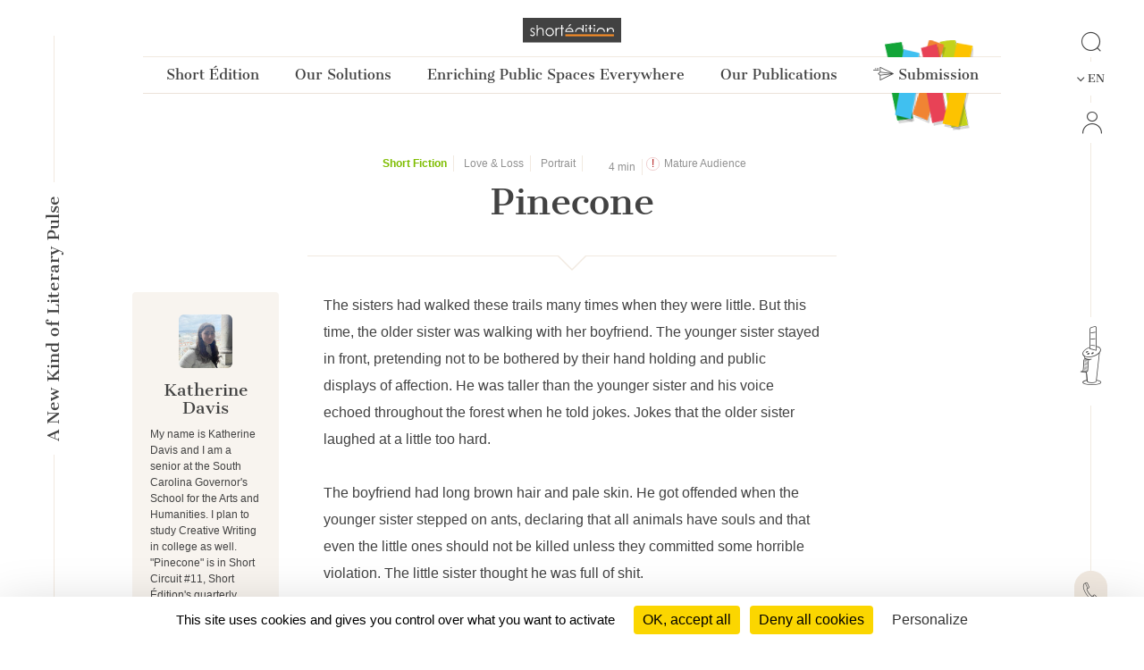

--- FILE ---
content_type: text/html; charset=UTF-8
request_url: https://short-edition.com/index.php/en/story/short-fiction/pinecone
body_size: 77893
content:
<!DOCTYPE html>
<!--[if lt IE 7]><html dir="ltr" lang="en" class="no-js ie6 oldie"><![endif]-->
<!--[if IE 7]><html dir="ltr" lang="en" class="no-js ie7 oldie"><![endif]-->
<!--[if IE 8]><html dir="ltr" lang="en" class="no-js ie8 oldie"><![endif]-->
<!--[if IE 9]><html dir="ltr" lang="en" class="no-js ie9 oldie"><![endif]-->
<!--[if (gt IE 9)|!(IE)]><!-->
<html dir="ltr" lang="en" class="no-js"><!--<![endif]-->
<head>
                            
            
                        <!-- Google tag (gtag.js) -->
            <script async src="https://www.googletagmanager.com/gtag/js?id=G-2FQYMJ2540"></script>
            <script>
                window.dataLayer = window.dataLayer || [];

                function gtag() {
                    dataLayer.push(arguments);
                }

                gtag('js', new Date());

                gtag('config', 'G-2FQYMJ2540');
            </script>
            
    <meta charset="UTF-8">
            <meta http-equiv="Content-Security-Policy" content="
                default-src 'self' https: chrome-extension: file: gap:  data:  *.facebook.com short-edition.com.wip  *.short-edition.com:8007;
                object-src 'self'  https:;
                script-src 'self' https: 'unsafe-eval' 'unsafe-inline' chrome-extension: file: gap:  data:  *.facebook.net *.twitter.com *.short-edition.com *.google-analytics.com *.disqus.com *.jquery.com short-edition.com.wip *.short-edition.com:8007;
                connect-src *;
                style-src 'self' https: 'unsafe-inline' chrome-extension: file: gap: data: *.short-edition.com short-edition.com.wip *.short-edition.com:8007;
                img-src 'self' https: chrome-extension: file: gap: data:  *.short-edition.com *.google-analytics.com http://s3-eu-west-1.amazonaws.com short-edition.com.wip *.short-edition.com:8007;
                font-src 'self' https: *.short-edition.com short-edition.com.wip *.short-edition.com:8007;
                media-src 'self' https: *.short-edition.com *.short-edition.com.wip *.short-edition.com:8007 data: blob: filesystem:;">
    
        
    <title>    
    Story Pinecone by author Katherine Davis, available online since 3 years and 3 months - The sisters had walked these     - Short Édition</title>

    <link rel="shortcut icon" href="/favicon.ico">

    <meta name="description" content="    
    To read online for free : Pinecone by Katherine Davis since 3 years. You like ? Vote for this work!
                
     - Short Édition">
                    <meta property="fb:app_id" content="210894342257653">
        <meta property="fb:admins" content="1536397056">     
            <meta name="twitter:card" content="summary">
        <meta name="twitter:site" content="@ShortEdition_EN">
    
            <meta property="og:site_name" content="Short Édition">
<meta property="og:locale" content="en">
<meta property="og:type" content="article">
<meta property="og:title" content="Pinecone">
<meta property="og:url" content="app.request.uri">
<meta property="og:image" content="https://cdn2.short-edition.com/images/visuels/og-short-fiction-2.jpg">
<meta property="og:description" content="The sisters had walked these trails many times when they were little. But this time, the older sister was walking with her boyfriend. The younger sister stayed in front, pretending not to be bothered">
<meta property="article:published_time" content="2022-10-04T17:15:00+02:00">
<meta property="article:author" content="Katherine Davis">
<meta property="article:section" content="Short-Fiction">

        <meta name="viewport" content="width=device-width, initial-scale=1.0">
    <meta name="HandheldFriendly" content="true">
    <meta name="MobileOptimized" content="320">

    <link rel="manifest" href="/site.webmanifest">
    <!-- iPhone(first generation or 2G), iPhone 3G, iPhone 3GS -->
    <link rel="apple-touch-icon" sizes="57x57" href="apple-touch-icon.png">
    <!-- iPad and iPad mini @1x -->
    <link rel="apple-touch-icon" sizes="76x76" href="/icon-phone/apple-touch-icon-76x76.png">
    <!-- iPhone 4, iPhone 4s, iPhone 5, iPhone 5c, iPhone 5s, iPhone 6, iPhone 6s, iPhone 7, iPhone 7s, iPhone8 -->
    <link rel="apple-touch-icon" sizes="120x120" href="/icon-phone/apple-touch-icon-120x120.png">
    <!-- iPad and iPad mini @2x -->
    <link rel="apple-touch-icon" sizes="152x152" href="/icon-phone/apple-touch-icon-152x152.png">
    <!-- iPad Pro -->
    <link rel="apple-touch-icon" sizes="167x167" href="/icon-phone/apple-touch-icon-167x167.png">
    <!-- iPhone X, iPhone 8 Plus, iPhone 7 Plus, iPhone 6s Plus, iPhone 6 Plus -->
    <link rel="apple-touch-icon" sizes="180x180" href="/icon-phone/apple-touch-icon-180x180.png">
    <!-- Android Devices High Resolution -->
    <link rel="icon" sizes="192x192" href="/icon-phone/android-icon-hd.png">
    <!-- Android Devices Normal Resolution -->
    <link rel="icon" sizes="128x128" href="/android-icon.png">

        <meta name="msapplication-config" content="none">

        <base target="_parent">

    <link rel="stylesheet" href="https://cdn7.short-edition.com/build/6757.6aa3c958.css"><link rel="stylesheet" href="https://cdn5.short-edition.com/build/common.bb3e5e62.css">
            <link rel="stylesheet" href="https://cdn6.short-edition.com/build/1139.fa9c4c04.css"><link rel="stylesheet" href="https://cdn4.short-edition.com/build/8770.768d938d.css">
            <link rel="stylesheet" href="https://cdn3.short-edition.com/build/short-site-en.18d67ad0.css">
    
    
    <!-- HTML5 Shim and Respond.js IE8 support of HTML5 elements and media queries -->
    <!-- WARNING: Respond.js doesn't work if you view the page via file:// -->
    <!--[if lt IE 9]>
    <script src="https://oss.maxcdn.com/html5shiv/3.7.3/html5shiv.min.js"></script>
    <script src="https://oss.maxcdn.com/respond/1.4.2/respond.min.js"></script>
    <![endif]-->

                        <script src="https://cdn3.short-edition.com/js/tarteaucitronjs/tarteaucitron.js"></script>
            <script>
                tarteaucitronForceLanguage = 'en';
                tarteaucitron.init({
                    'bodyPosition': 'top',
                    'orientation': 'bottom',
                    'showIcon': false,
                    'adblocker': true,
                    'removeCredit': true,
                });

                (tarteaucitron.job = tarteaucitron.job || []).push('youtube');
                (tarteaucitron.job = tarteaucitron.job || []).push('facebook');
                (tarteaucitron.job = tarteaucitron.job || []).push('twitter');
                (tarteaucitron.job = tarteaucitron.job || []).push('googletagmanager');
                (tarteaucitron.job = tarteaucitron.job || []).push('matomo');

                tarteaucitron.userInterface.openAlert();
            </script>
                    <script>
        (function(ss, ex) {
            window.ldfdr = window.ldfdr || function() {
                (ldfdr._q = ldfdr._q || []).push([].slice.call(arguments));
            };
            (function(d, s) {
                fs = d.getElementsByTagName(s)[0];

                function ce(src) {
                    var cs = d.createElement(s);
                    cs.src = src;
                    cs.async = 1;
                    fs.parentNode.insertBefore(cs, fs);
                }

                ce('https://sc.lfeeder.com/lftracker_v1_' + ss + (ex ? '_' + ex : '') + '.js');
            })(document, 'script');
        })('lAxoEaKRKev4OYGd');
    </script>

            <script type="text/javascript" src="https://secure.details24group.com/js/786908.js"></script>
        <noscript><img alt="" src="https://secure.details24group.com/786908.png" style="display:none;"></noscript>
    </head>

<body class="site site-page ">
                    

    <div class="modal fade right" id="searchmodal" tabindex="-1" role="dialog" aria-hidden="true">
        <div class="modal-dialog-full-width modal-dialog modal-fluid" role="document">

            <div class="modal-content-full-width modal-content">
                <div class="modal-header border-0">
                    <button type="button" class="btn-close" data-bs-dismiss="modal" aria-label="Close"></button>
                </div>
                <div class="modal-body">
                    <form class="search" role="search" action="/index.php/en/search">
    <div class="input-group" id="groupe-search2">
        <input type="search" class="form-control js-search-autocomplete"
               name="q" tabindex="1" placeholder="Story or author"
                data-url="" data-locale="en">

                    <button type="submit" class="input-group-text loupe" id="button-click-search" title="Search" style="">
                <i class="icon-search"></i>
            </button>
            </div>

    </form>
                </div>
            </div>
        </div>
    </div>


<header class="header-main-menu nav-tool d-none d-lg-block " id="header">
    <div class="left-menu-bar">
                    <div id="fleche-haut">
                <a href="#header">
                    <span class="icon-f2-r"></span>
                </a>
            </div>
                            <div class="accroche ">
                    <h3>A New Kind of Literary Pulse</h3>
                </div>
                                        <div class="hamburger">
                                            <button type="button" class="navbar-toggle NavbarLang" data-bs-toggle="collapse" data-bs-target=".navbar-collapse">
                            <i class="fa-solid fa-bars fa-inverse"></i>
                        </button>
                                    </div>
                        </div>

            <div class="center-menu">
            <div id="header-top" >
                                    <a href="/index.php/en/" class="logo-head" title="Home">
                        <img class="img-fluid" src="https://cdn7.short-edition.com/images/logos/logo-2020.svg" alt="Short Édition Logo" width="110">
                    </a>
                
                
                                    <h1 class="accroche">A New Kind of Literary Pulse</h1>
                
                                    <div class="collapse navbar-header-menu navbar-collapse">
                        <div class="visible-xs">
                                                    </div>
                    </div>
                
                                                                                                        
    
            <nav class="general">
            <ul class="general-main">
                                                        
                    <li class="menu-button ">
                        <a class="menu-button" href="#">
                            Short Édition
                        </a>
                                                <div class="general-tab ">
                            <div class="menu-centre row">
                                                                    <ul class="lvl-1 col-4">
                                                                                    <li>
                                                                                                                                                <a class="lvl-1-titre " href="/index.php/en/p/a-new-kind-literary-pulse">
                                                    A New Kind of Literary Pulse
                                                </a>
                                            </li>
                                                                                                                    </ul>
                                                                    <ul class="lvl-1 col-4">
                                                                                    <li>
                                                                                                                                                <a class="lvl-1-titre " href="/index.php/en/p/combining-social-and-environment-impact">
                                                    Social & Environmental Impact
                                                </a>
                                            </li>
                                                                                                                    </ul>
                                                                    <ul class="lvl-1 col-4">
                                                                                    <li>
                                                                                                                                                <a class="lvl-1-titre " href="/index.php/en/p/the-team">
                                                    The Team
                                                </a>
                                            </li>
                                                                                                                    </ul>
                                                                    <ul class="lvl-1 col-4">
                                                                                    <li>
                                                                                                                                                <a class="lvl-1-titre " href="/index.php/en/press">
                                                    Press
                                                </a>
                                            </li>
                                                                                                                    </ul>
                                                                    <ul class="lvl-1 col-4">
                                                                                    <li>
                                                                                                                                                <a class="lvl-1-titre " href="/index.php/en/contact">
                                                    Contact
                                                </a>
                                            </li>
                                                                                                                    </ul>
                                                                    <ul class="lvl-1 col-4">
                                                                                    <li>
                                                                                                                                                <a class="lvl-1-titre " href="/index.php/en/p/find-a-dispenser-near-you">
                                                    Find A Dispenser Near You
                                                </a>
                                            </li>
                                                                                                                    </ul>
                                                            </div>
                        </div>
                    
                    </li>
                                                        
                    <li class="menu-button ">
                        <a class="menu-button" href="#">
                            Our Solutions
                        </a>
                                                <div class="general-tab ">
                            <div class="menu-centre row">
                                                                    <ul class="lvl-1 col-4">
                                                                                    <li>
                                                                                                                                                <a class="lvl-1-titre " href="/index.php/en/p/short-story-dispenser">
                                                    The Short Story Dispenser <i class="icon-products icon-dhc1 position-absolute ms-1" style="bottom:5px;"></i>
                                                </a>
                                            </li>
                                                                                                                    </ul>
                                                                    <ul class="lvl-1 col-4">
                                                                                    <li>
                                                                                                                                                <a class="lvl-1-titre " href="/index.php/en/p/the-short-story-cube">
                                                    The Short Story Cube <i class="icon-products icon-cube"></i>
                                                </a>
                                            </li>
                                                                                                                    </ul>
                                                                    <ul class="lvl-1 col-4">
                                                                                    <li>
                                                                                                                                                <a class="lvl-1-titre " href="/index.php/en/p/the-short-story-disc">
                                                    The Short Story Disc <i class="icon-products icon-dhcn"></i>
                                                </a>
                                            </li>
                                                                                                                    </ul>
                                                                    <ul class="lvl-1 col-4">
                                                                                    <li>
                                                                                                                                                <a class="lvl-1-titre " href="/index.php/en/p/the-short-story-portal">
                                                    The Short Story Portal <i class="icon-products icon-site"></i>
                                                </a>
                                            </li>
                                                                                                                    </ul>
                                                                    <ul class="lvl-1 col-4">
                                                                                                                    </ul>
                                                            </div>
                        </div>
                    
                    </li>
                                                        
                    <li class="menu-button ">
                        <a class="menu-button" href="#">
                            Enriching Public Spaces Everywhere
                        </a>
                                                <div class="general-tab ">
                            <div class="menu-centre row">
                                                                    <ul class="lvl-1 col-4">
                                                                                    <li>
                                                                                                                                                <a class="lvl-1-titre " href="/index.php/en/p/public-libraries">
                                                    Public Libraries
                                                </a>
                                            </li>
                                                                                                                    </ul>
                                                                    <ul class="lvl-1 col-4">
                                                                                    <li>
                                                                                                                                                <a class="lvl-1-titre " href="/index.php/en/p/universities">
                                                    Universities
                                                </a>
                                            </li>
                                                                                                                    </ul>
                                                                    <ul class="lvl-1 col-4">
                                                                                    <li>
                                                                                                                                                <a class="lvl-1-titre " href="/index.php/en/p/schools">
                                                    Schools
                                                </a>
                                            </li>
                                                                                                                    </ul>
                                                                    <ul class="lvl-1 col-4">
                                                                                    <li>
                                                                                                                                                <a class="lvl-1-titre " href="/index.php/en/p/real-estate-retail">
                                                    Real estate & Retail
                                                </a>
                                            </li>
                                                                                                                    </ul>
                                                                    <ul class="lvl-1 col-4">
                                                                                    <li>
                                                                                                                                                <a class="lvl-1-titre " href="/index.php/en/p/transportation-hubs">
                                                    Transportation Hubs
                                                </a>
                                            </li>
                                                                                                                    </ul>
                                                                    <ul class="lvl-1 col-4">
                                                                                    <li>
                                                                                                                                                <a class="lvl-1-titre " href="/index.php/en/p/hospitals">
                                                    Hospitals
                                                </a>
                                            </li>
                                                                                                                    </ul>
                                                            </div>
                        </div>
                    
                    </li>
                                                        
                    <li class="menu-button ">
                        <a class="menu-button" href="#">
                            Our Publications
                        </a>
                                                <div class="general-tab ">
                            <div class="menu-centre row">
                                                                    <ul class="lvl-1 col-4">
                                                                                    <li>
                                                                                                                                                <a class="lvl-1-titre " href="/index.php/en/category/short-fiction">
                                                    Short Fiction
                                                </a>
                                            </li>
                                                                                                                    </ul>
                                                                    <ul class="lvl-1 col-4">
                                                                                    <li>
                                                                                                                                                <a class="lvl-1-titre " href="/index.php/en/category/poetry">
                                                    Poetry
                                                </a>
                                            </li>
                                                                                                                    </ul>
                                                                    <ul class="lvl-1 col-4">
                                                                                    <li>
                                                                                                                                                <a class="lvl-1-titre " href="/index.php/en/category/creative-nonfiction">
                                                    Creative Nonfiction
                                                </a>
                                            </li>
                                                                                                                    </ul>
                                                                    <ul class="lvl-1 col-4">
                                                                                    <li>
                                                                                                                                                <a class="lvl-1-titre " href="/index.php/en/category/comics">
                                                    Comics
                                                </a>
                                            </li>
                                                                                                                    </ul>
                                                                    <ul class="lvl-1 col-4">
                                                                                    <li>
                                                                                                                                                <a class="lvl-1-titre " href="/index.php/en/category/childrens">
                                                    Children's
                                                </a>
                                            </li>
                                                                                                                    </ul>
                                                                    <ul class="lvl-1 col-4">
                                                                                    <li>
                                                                                                                                                <a class="lvl-1-titre " href="/index.php/en/category/classic">
                                                    Classics
                                                </a>
                                            </li>
                                                                                                                    </ul>
                                                                    <ul class="lvl-1 col-4">
                                                                                    <li>
                                                                                                                                                <a class="lvl-1-titre " href="/index.php/en/contest/short-circuit/p/editions">
                                                    Our Quarterly Review
                                                </a>
                                            </li>
                                                                                                                    </ul>
                                                                    <ul class="lvl-1 col-4">
                                                                                    <li>
                                                                                                                                                <a class="lvl-1-titre " href="/index.php/en/p/our-editorial-offer">
                                                    Editorial Offer
                                                </a>
                                            </li>
                                                                                                                    </ul>
                                                            </div>
                        </div>
                    
                    </li>
                                                <li class="menu-button bt-soumettre">
                                            <a href="/index.php/en/submit" class="soumettre menu-button" title="Submission">
                            <span class="icon icon-icon-send"></span>
                            Submission
                        </a>
                                    </li>

            </ul>
        </nav>
                </div>
        </div>
    
    <div class="right-menu-bar">
        
<div class="right1">
    
                        <div class="group-search">
                <a href="#" data-bs-toggle="modal" data-bs-target="#searchmodal">
                    <span class="icon-search"></span>
                </a>
            </div>
            
    
            <div class="pb-2">
            

    <div class="dropdown">
        <button class="bt-collapse bt-lang" data-bs-toggle="collapse" type="button" data-target-menu="dropdown-language">
                                                                        <span class="icon-f3-b d-none d-lg-inline-block"></span> &nbsp;
                        <span class="txt">EN</span>
                                                                                            </button>
        <ul class="dropdown-menu2 dropdown-language" data-parent="#accordion-language">
                                                <li class="nav-item active">
                                                                                                    <a class="nav-link" href="https://short-edition.com/index.php/en/?uplg">English</a>
                    </li>
                                    <li class="nav-item ">
                                                                                                    <a class="nav-link" href="https://short-edition.com/index.php/fr/?uplg">Français</a>
                    </li>
                                    </ul>
    </div>

        </div>
    
    
    

    <div class="card-nav">
        <div class="card-header-nav">
            <a class="login" href="/index.php/en/login" title="Click here to Login">
                <span class="icon icon-compte"></span>
                <span class="txt d-block d-md-none">Login</span>
            </a>
        </div>
            </div>
</div>

            <div class="right2 btn-dhc">
            <a href="/index.php/en/p/a-new-kind-literary-pulse">
                <span class="icon-dhc"></span>
            </a>
        </div>
        <div class="right2 btn-contact">
        <a href="/index.php/en/contact" title="How can we help you?">
            <span class="icon-phone"></span>
        </a>
    </div>


    <div class="right4">
        <div class="footer-social-networks footer-social-networks-en">
    <a target="_blank" href="https://www.linkedin.com/company/shortedition/" class="linkedin" title="Follow us on Linkedin">
        <span class="icon-linkedin"></span>
    </a>
    <a target="_blank" href="https://www.instagram.com/shortedition/" class="instagram" title="Follow us on Instagram">
        <span class="icon-insta"></span>
    </a>
    <a target="_blank" href="https://www.tiktok.com/@shortedition" class=tiktok title="Follow us on TikTok">
        <span class="icon-tiktok"></span>
    </a>
    <a target="_blank" href="https://www.facebook.com/ShortEdition/" class="facebook" title="Follow us on Facebook">
        <span class="icon-facebook"></span>
    </a>
</div>

    </div>
    </div>

</header>

<div class="header2-parent d-lg-none">
    <header class="nav-tool " id="header2">
        <div class="head-mobil">
            <button class="hamburger hamburger--elastic " type="button" aria-label="menu" data-bs-toggle="collapse" data-bs-target="#nav-mobile" aria-expanded="false">
                <span class="hamburger-box">
                    <span class="hamburger-inner"></span>
                </span>
            </button>
                                <a href="/index.php/en/" class="logo-head" title="Home">
                        <img class="img-fluid" src="https://cdn7.short-edition.com/images/logos/logo-2020.svg" alt="Short Édition Logo" width="110">
                    </a>
                
                            <div class="head-picto-dys">
                    
                                            <a href="#" data-bs-toggle="modal" data-bs-target="#searchmodal" class="search-mobil">
                            <span class="icon-search"></span>
                        </a>
                                    </div>
                    </div>
        
                            <nav class="nav-mobil collapse" id="nav-mobile">
                                                                                                                            
    
            
            
                <div class="card-nav">
                    <div class="card-header-nav" id="headingStaticPagecolumn-1">
                        <button class="btn btn-link collapsed" data-bs-toggle="collapse" data-bs-target="#collapseStaticPagecolumn-1" aria-expanded="true" aria-controls="collapseStaticPagecolumn-1">
                            <span class="txt">
                                Short Édition
                                <span class="icon-f3-t"></span>
                            </span>
                        </button>
                    </div>

                    <div id="collapseStaticPagecolumn-1" class="collapse menu-arrow" aria-labelledby="headingStaticPagecolumn-1">
                        <div class="accordion accordion-flush" id="accordionFlushcolumn-1">
                                                                                                                                                                                                                                                            <a class="lvl-1 " href="/index.php/en/p/a-new-kind-literary-pulse">
                                            A New Kind of Literary Pulse
                                        </a>
                                                                    
                                                                                                                                                                                                                                                            <a class="lvl-1 " href="/index.php/en/p/combining-social-and-environment-impact">
                                            Social & Environmental Impact
                                        </a>
                                                                    
                                                                                                                                                                                                                                                            <a class="lvl-1 " href="/index.php/en/p/the-team">
                                            The Team
                                        </a>
                                                                    
                                                                                                                                                                                                                                                            <a class="lvl-1 " href="/index.php/en/press">
                                            Press
                                        </a>
                                                                    
                                                                                                                                                                                                                                                            <a class="lvl-1 " href="/index.php/en/contact">
                                            Contact
                                        </a>
                                                                    
                                                                                                                                                                                                                                                            <a class="lvl-1 " href="/index.php/en/p/find-a-dispenser-near-you">
                                            Find A Dispenser Near You
                                        </a>
                                                                    
                                                    </div>
                    </div>
                </div>
            
                <div class="card-nav">
                    <div class="card-header-nav" id="headingStaticPagecolumn-2">
                        <button class="btn btn-link collapsed" data-bs-toggle="collapse" data-bs-target="#collapseStaticPagecolumn-2" aria-expanded="true" aria-controls="collapseStaticPagecolumn-2">
                            <span class="txt">
                                Our Solutions
                                <span class="icon-f3-t"></span>
                            </span>
                        </button>
                    </div>

                    <div id="collapseStaticPagecolumn-2" class="collapse menu-arrow" aria-labelledby="headingStaticPagecolumn-2">
                        <div class="accordion accordion-flush" id="accordionFlushcolumn-2">
                                                                                                                                                                                                                                                            <a class="lvl-1 " href="/index.php/en/p/short-story-dispenser">
                                            The Short Story Dispenser <i class="icon-products icon-dhc1 position-absolute ms-1" style="bottom:5px;"></i>
                                        </a>
                                                                    
                                                                                                                                                                                                                                                            <a class="lvl-1 " href="/index.php/en/p/the-short-story-cube">
                                            The Short Story Cube <i class="icon-products icon-cube"></i>
                                        </a>
                                                                    
                                                                                                                                                                                                                                                            <a class="lvl-1 " href="/index.php/en/p/the-short-story-disc">
                                            The Short Story Disc <i class="icon-products icon-dhcn"></i>
                                        </a>
                                                                    
                                                                                                                                                                                                                                                            <a class="lvl-1 " href="/index.php/en/p/the-short-story-portal">
                                            The Short Story Portal <i class="icon-products icon-site"></i>
                                        </a>
                                                                    
                                                            
                                                    </div>
                    </div>
                </div>
            
                <div class="card-nav">
                    <div class="card-header-nav" id="headingStaticPagecolumn-3">
                        <button class="btn btn-link collapsed" data-bs-toggle="collapse" data-bs-target="#collapseStaticPagecolumn-3" aria-expanded="true" aria-controls="collapseStaticPagecolumn-3">
                            <span class="txt">
                                Enriching Public Spaces Everywhere
                                <span class="icon-f3-t"></span>
                            </span>
                        </button>
                    </div>

                    <div id="collapseStaticPagecolumn-3" class="collapse menu-arrow" aria-labelledby="headingStaticPagecolumn-3">
                        <div class="accordion accordion-flush" id="accordionFlushcolumn-3">
                                                                                                                                                                                                                                                            <a class="lvl-1 " href="/index.php/en/p/public-libraries">
                                            Public Libraries
                                        </a>
                                                                    
                                                                                                                                                                                                                                                            <a class="lvl-1 " href="/index.php/en/p/universities">
                                            Universities
                                        </a>
                                                                    
                                                                                                                                                                                                                                                            <a class="lvl-1 " href="/index.php/en/p/schools">
                                            Schools
                                        </a>
                                                                    
                                                                                                                                                                                                                                                            <a class="lvl-1 " href="/index.php/en/p/real-estate-retail">
                                            Real estate & Retail
                                        </a>
                                                                    
                                                                                                                                                                                                                                                            <a class="lvl-1 " href="/index.php/en/p/transportation-hubs">
                                            Transportation Hubs
                                        </a>
                                                                    
                                                                                                                                                                                                                                                            <a class="lvl-1 " href="/index.php/en/p/hospitals">
                                            Hospitals
                                        </a>
                                                                    
                                                    </div>
                    </div>
                </div>
            
                <div class="card-nav">
                    <div class="card-header-nav" id="headingStaticPagecolumn-4">
                        <button class="btn btn-link collapsed" data-bs-toggle="collapse" data-bs-target="#collapseStaticPagecolumn-4" aria-expanded="true" aria-controls="collapseStaticPagecolumn-4">
                            <span class="txt">
                                Our Publications
                                <span class="icon-f3-t"></span>
                            </span>
                        </button>
                    </div>

                    <div id="collapseStaticPagecolumn-4" class="collapse menu-arrow" aria-labelledby="headingStaticPagecolumn-4">
                        <div class="accordion accordion-flush" id="accordionFlushcolumn-4">
                                                                                                                                                                                                                                                            <a class="lvl-1 " href="/index.php/en/category/short-fiction">
                                            Short Fiction
                                        </a>
                                                                    
                                                                                                                                                                                                                                                            <a class="lvl-1 " href="/index.php/en/category/poetry">
                                            Poetry
                                        </a>
                                                                    
                                                                                                                                                                                                                                                            <a class="lvl-1 " href="/index.php/en/category/creative-nonfiction">
                                            Creative Nonfiction
                                        </a>
                                                                    
                                                                                                                                                                                                                                                            <a class="lvl-1 " href="/index.php/en/category/comics">
                                            Comics
                                        </a>
                                                                    
                                                                                                                                                                                                                                                            <a class="lvl-1 " href="/index.php/en/category/childrens">
                                            Children's
                                        </a>
                                                                    
                                                                                                                                                                                                                                                            <a class="lvl-1 " href="/index.php/en/category/classic">
                                            Classics
                                        </a>
                                                                    
                                                                                                                                                                                                                                                            <a class="lvl-1 " href="/index.php/en/contest/short-circuit/p/editions">
                                            Our Quarterly Review
                                        </a>
                                                                    
                                                                                                                                                                                                                                                            <a class="lvl-1 " href="/index.php/en/p/our-editorial-offer">
                                            Editorial Offer
                                        </a>
                                                                    
                                                    </div>
                    </div>
                </div>
                    
        <div class="card-nav">
            <div class="card-header-nav">
                                        <a href="/index.php/en/submit" class="soumettre menu-button" title="Submission">
                            <span class="icon icon-icon-send"></span>
                            Submission
                        </a>
                    
            </div>
        </div>

    
                    
    

    <div class="card-nav">
        <div class="card-header-nav">
            <a class="login" href="/index.php/en/login" title="Click here to Login">
                <span class="icon icon-compte"></span>
                <span class="txt d-block d-md-none">Login</span>
            </a>
        </div>
            </div>

    

    <div class="card-nav">
        <div class="card-header-nav" id="headingTwo">
            <button class="btn btn-link collapsed" data-bs-toggle="collapse" type="button" data-bs-target="#collapseTwo" aria-expanded="false" aria-controls="collapseTwo">
                <span class="icon icon-icon-loc"></span>
                                                                            <span class="icon-f3-b d-none d-lg-inline-block"></span> &nbsp;
                        <span class="txt">EN</span>
                                                                                    
                <span class="icon-f3-t"></span>
            </button>
        </div>
        <ul id="collapseTwo" class="navbar-nav collapse menu-arrow" aria-labelledby="headingTwo" data-parent="#accordion">
                                                <li class="nav-item active">
                                                                                                    <a class="nav-link" href="https://short-edition.com/index.php/en/?uplg">English</a>
                    </li>
                                    <li class="nav-item ">
                                                                                                    <a class="nav-link" href="https://short-edition.com/index.php/fr/?uplg">Français</a>
                    </li>
                            
        </ul>
    </div>


                            </nav>

            </header>

    </div>

    
                    <section class="actualite lang-home container-xl">
                                    

<div class="mode-zen lang article-nouvelles">
    <article class="single oeuvre-nouvelles ">
        <div class="head-article">
            <div class="row justify-content-center">
                <div class="col-12 col-xl-7 titre-single text-center">
                    <div class="content-tag">
                                                    <span class="label txt-nouvelles">
                                                                    <a href="/index.php/en/category/short-fiction">
                                        <b class="txt-nouvelles">    Short Fiction
</b>                                    </a>
                                                            </span>
                            

    <span class="label">
                    <a href="/index.php/en/category/short-fiction/love-loss" title="Love &amp; Loss" class="">
                Love &amp; Loss
            </a>
            </span>
    <span class="label">
                    <a href="/index.php/en/category/short-fiction/portrait-1" title="Portrait" class="">
                Portrait
            </a>
            </span>

    <span class="label d-inline-flex align-items-center">
        <i class="fa-regular fa-clock"></i>&nbsp;4&nbsp;min</span>


    <span class="label-content-container">
                            <span class="label d-inline-flex align-items-center label-content-disclamer">
                Mature Audience
            </span>
            </span>

                                                                                        <span class="label">
                    </span>

                                                                        </div>

                    <h1 class="pb-3 force-break-word">Pinecone</h1>

                    <div class="titre d-block d-xl-none">
                                                                            <a href="                            /index.php/en/author/katherine-davis
            ">
                                <h2>Katherine Davis</h2>                            </a>
                                            </div>
                </div>
            </div>

            <div class="row justify-content-md-center ligne-oeuvre">
                <div class="col-xl-8 col-lg-12">
                    <div class="ligne-triangle"></div>
                </div>
            </div>

                            <div class="d-block d-md-none text-center pb-4">
                                                                        
                </div>
            
            <div class="row">
                                    <div class="col-xl-2 col-lg-12 content-column content-column d-none d-xl-block">
                        
    
    
    <div class="oeuvre-author short-fiction">
        <div class="titre text-center">
                            <a href="                            /index.php/en/author/katherine-davis
            " title="Katherine Davis">
                                                    
            
                            
        <img class="rounded " src="[data-uri]" data-src="https://cdn.short-edition.com/uploads/f/katherine-davis-image-2025-06-15-16-42-32.jpg" height="60" width="60" alt="Image of Katherine Davis">
    
                        <h2>Katherine Davis</h2>
                    
                </a>
                    </div>

            <p class="mb-2">
                            
                    My name is Katherine Davis and I am a senior at the South Carolina Governor's School for the Arts and Humanities. I plan to study Creative Writing in college as well. 
"Pinecone" is in Short Circuit #11, Short Édition's quarterly review.
            </p>


                    <div class="text-center">
                    


    <form method="POST" action="/index.php/en/follow/katherine-davis/toggle-follow">
        <input type="hidden" name="url-redirect" value="/index.php/en/story/short-fiction/pinecone">
                <button type="submit" class=" bt bt-primary" title="Click here to Follow">
            Follow
        </button>
    </form>

            </div>
            </div>
                                                
    <div class="nom-prix">
        <a href="/index.php/en/contest/short-circuit-short-circuit-11/selected" title="Short Circuit - Short Circuit #11">
                    
                                    
            <img src="[data-uri]" data-src="https://cdn.short-edition.com/uploads/f/short-circuit-short-circuit-11-logo-2022-10-04-16-28-40.jpg"
             class="img-fluid "             alt="Image of Short Circuit - Short Circuit #11"
                         />
            </a>
    </div>


                        

                                            </div>
                
                <div class="col-xl-8 col-lg-12 oeuvre-main">
                                                                    <div class="content force-break-word  ">

                                                                                        
                            
                            
                                                                                                <div>The sisters had walked these trails many times when they were little. But this time, the older sister was walking with her boyfriend. The younger sister stayed in front, pretending not to be bothered by their hand holding and public displays of affection. He was taller than the younger sister and his voice echoed throughout the forest when he told jokes. Jokes that the older sister laughed at a little too hard.<br /><br />The boyfriend had long brown hair and pale skin. He got offended when the younger sister stepped on ants, declaring that all animals have souls and that even the little ones should not be killed unless they committed some horrible violation. The little sister thought he was full of shit.<br /><br />The boyfriend smelled like grass and always wore flip-flops (even on hiking trails). His pupils were tiny and his eyes were green. The younger sister thought his eyes looked like avocados. She began to call him avocado-boy, but then the boyfriend went off on a tangent about how avocados are a good source of fiber and healthy fats and the joke wasn't funny anymore. The younger sister continued to walk while the couple giggled and whispered in each other's ears behind her. She crossed her arms and kicked a pinecone, thinking about her sister and how she wished she was holding her hand.<br /><br />The two girls had different ways of showing affection. The younger sister was always ready for school in the morning before the older. The older would come frantically running downstairs, her cheeks red and out of breath saying, "You don't have to wait by the car like that," but the younger sister continued to do so anyway. The younger found purpose in being punctual, although she missed the days when her mom would drive her and her sister to school and they would sing cheesy songs like, "Finally Friday" by George Jones. She missed long car rides where they would make up hand claps and breathe hot air onto the window so they could draw pictures. She missed fifth grade when her mother would make her and her sister wear matching outfits to school. The younger sister would pretend to think it was lame and tug at her collar. The older didn't have to pretend. She would bring extra clothes to school to change into. The younger's lips would pout and her stomach would curl as if food had been rotting inside there for a long time.<br /><br />On their previous hikes without the boyfriend, the two sisters would play hide-and-seek together and wade through the creek. They'd splash water on each other and giggle when their pants got wet, making it look like they had peed themselves. On the way back home from the trails they would pick up pinecones to make bird feeders out of. The younger sister smiled to herself as she recalled these past memories. She picked up the pinecone she was kicking and put it in her pocket. Perhaps they could make a bird feeder later.<br /><br />The younger sister looked behind her. The older sister and her boyfriend were far behind. However, they were close enough so that the younger sister could see that they were still holding hands and smiling. They looked at each other and giggled from time to time. When they finally caught up, the younger sister suggested they all go to the creek. She thought maybe she could hunt crawdads with the boyfriend like she did with her sister when they were little. The boyfriend did not want to, claiming that hunting crawfish was extremely immoral. He then went on to say that he and the sister needed to have a private conversation. He said the words, "private conversation" with his avocado eyes all wide. The younger sister didn't like that, so she shrugged her shoulders at him and walked to the creek to pick up more pinecones.<br /><br />She wondered when it had gone wrong. Perhaps there was something she had done to make her sister want to change out of the matching outfits. Perhaps there was a reason the older sister came to love a boy she had only known for three months. The younger sister thought of this while rolling up her pants to wade through the creek. She looked under the rocks and picked up a crawdad. She put it in her pocket and she made her way back to the couple, grabbing pinecones from the ground as she walked. She thought about how she and her sister would play hide-and-seek in these woods. She remembered the time her older sister climbed up a tree and the younger sister couldn't find her. She'd cried and howled in the forest, her older sister above her giggling with her hand over her mouth. The younger sister could now see the couple. They were sitting on a rock, their hands stacked together. She could hear their conversation: "Your sister's kinda weird," said the boyfriend. The older sister just sat there, looking at the hand that wasn't underneath the boyfriend's. "You don't even know me," thought the younger. Without thinking, she reached into her pocket to grab the pinecones. With all the force her arms could emit, she threw the pinecones one after the other against the boyfriend's back. <br /><br />He turned around to look at her, and she waited. Waited until his eyes locked on hers. Waited until she could cause him the same pain he had caused her. And then, when she was sure, she pulled the crawdad from her pocket and stomped on it, breaking its spine into a bunch of tiny pieces.<br /><br /></div>
                                                                                    </div>

                    
                                                                                    <p class="small pt-5">
                                    <a href="/index.php/en/contact" title="Click here to Contact">
                                        © Short Édition - All Rights Reserved
                                    </a>
                                </p>
                                                    
                    
                                                                                    <div class="footer-frame">
                                    <div class="social">
    <span class="d-none d-md-block">If you like this work, share it!<br></span>
    <span class="d-md-none">Share it!<br></span>

    <div class="network">
        <a class="twitter-share-button" href="https://twitter.com/intent/tweet" title="Twitter">&nbsp;</a>
        &nbsp;
        <div class="fb-share-button facebook" data-href="https://short-edition.com/index.php/en/story/short-fiction/pinecone" data-layout="button_count" data-size="small"></div>
    </div>
</div>

                                </div>
                                                                                        </div>

                                    <div class="col-xl-2 col-lg-12 content-column d-none d-md-block">
                                                                            
                                                                                                </div>
                            </div>
        </div>
    </article>
</div>
        </section>
                    <section class="vote section-etendue">
            

<div class="container-xl">
    <div class="vote-content">

        <div class="header-vote">
            <span class="header-vote-content">
                
                <div class="nb-vote" id="redirect-login">
                    <div class="bloc-system">
                        
                        <span class="txt-nouvelles js-current-nb-votes">
                            8
                            
                        </span>

                        <span class="icon-coeur2 txt-nouvelles"></span>
                    </div>
                </div>
            </span>
        </div>

            </div>
</div>
        </section>
    
    
            <section class="section-etendue reco">
            <div class="container-xl">
                <div class="reco-main">
                    <header>
                        <h3 class="trait">
                            <span>You might also like…</span>
                        </h3>
                    </header>
                    <div class="row">
                                                    <div class="col-12 col-lg-4 reco">
                                

    
<div class="cell position-relative">
                        <div class="txt-poetik cat-post-titre vertical-text ">
                <span>Short Fiction</span>
            </div>
            
    <article class="post-cell post-titre poetik">
        <header>
                        <div class="content-tag">
                                    

    <span class="label">
                    <a href="/index.php/en/category/poetry/humor" title="Humor" class="">
                Humor
            </a>
            </span>

    <span class="label d-inline-flex align-items-center">
        <i class="fa-regular fa-clock"></i>&nbsp;1&nbsp;min</span>



                                                </div>

            
            <h2>            <a href="/index.php/en/story/poetry/seashells" title="Read the work Seashells">
            Seashells</a>
    </h2>

                            <p class="auteur">
                                            <a href="                            /index.php/en/author/vrishni-maharaj
            " class="txt-poetik" title="Vrishni Maharaj">
                            Vrishni Maharaj                        </a>
                                    </p>
                    </header>

                    <div class="post-content">
                                            
        <p class="mb-2">
        
                    She sells <br>Seashells<br>On the seashore<br>Sure, she sells these<br>Seashells<br>But does she see the

            <span class="txt-poetik">
                                  ...
                           </span>&nbsp;<a class="savoir-plus txt-poetik" href="/index.php/en/story/poetry/seashells" title="Read more" >[+]</a>    </p>


                            </div>
        
        
            
                        </article>
</div>

                            </div>
                                                    <div class="col-12 col-lg-4 reco">
                                

    
<div class="cell position-relative">
                        <div class="txt-jeunesse cat-post-titre vertical-text ">
                <span>Short Fiction</span>
            </div>
            
    <article class="post-cell post-titre jeunesse">
        <header>
                        <div class="content-tag">
                                    

    <span class="label">
                    <a href="/index.php/en/category/childrens/humor" title="Humor" class="">
                Humor
            </a>
            </span>
    <span class="label">
                    <a href="/index.php/en/category/childrens/friendship-family" title="Friendship &amp; Family" class="">
                Friendship &amp; Family
            </a>
            </span>

    <span class="label d-inline-flex align-items-center">
        <i class="fa-regular fa-clock"></i>&nbsp;5&nbsp;min</span>



                                                </div>

            
            <h2>            <a href="/index.php/en/story/childrens/granny-mays-oops-a-daisy-labor-day-parade" title="Read the work Granny May&#039;s Oops-a-Daisy Labor Day Parade">
            Granny May's Oops-a-Daisy Labor Day Parade</a>
    </h2>

                            <p class="auteur">
                                            <a href="                            /index.php/en/author/the-broad-talker
            " class="txt-jeunesse" title="Kris K Quinn">
                            Kris K Quinn                        </a>
                                    </p>
                    </header>

                    <div class="post-content">
                                            
        <p class="mb-2">
        
                    It was the summer of 1983 and eight-year-old Danny Brown was having a terrible time. A shy and serious only child, he had recently been forced to move with his parents and, as far as he was

            <span class="txt-jeunesse">
                                  ...
                           </span>&nbsp;<a class="savoir-plus txt-jeunesse" href="/index.php/en/story/childrens/granny-mays-oops-a-daisy-labor-day-parade" title="Read more" >[+]</a>    </p>


                            </div>
        
        
            
                        </article>
</div>

                            </div>
                                                    <div class="col-12 col-lg-4 reco">
                                

    
<div class="cell position-relative">
                        <div class="txt-nouvelles cat-post-titre vertical-text ">
                <span>Short Fiction</span>
            </div>
            
    <article class="post-cell post-titre nouvelles">
        <header>
                        <div class="content-tag">
                                    

    <span class="label">
                    <a href="/index.php/en/category/short-fiction/modern-love" title="Modern Love" class="">
                Modern Love
            </a>
            </span>
    <span class="label">
                    <a href="/index.php/en/category/short-fiction/romance" title="Romance" class="">
                Romance
            </a>
            </span>

    <span class="label d-inline-flex align-items-center">
        <i class="fa-regular fa-clock"></i>&nbsp;3&nbsp;min</span>



                                                </div>

            
            <h2>            <a href="/index.php/en/story/short-fiction/first-in-last-out" title="Read the work First In, Last Out">
            First In, Last Out</a>
    </h2>

                            <p class="auteur">
                                            <a href="                            /index.php/en/author/daniel-wallace
            " class="txt-nouvelles" title="Daniel Wallace">
                            Daniel Wallace                        </a>
                                    </p>
                    </header>

                    <div class="post-content">
                                            
        <p class="mb-2">
        
                    On our last day at the beach the sun came out, and the fog, which for that whole week had draped the shore in a veil of cotton, burned away: we discovered there was an ocean here, after all. It

            <span class="txt-nouvelles">
                                  ...
                           </span>&nbsp;<a class="savoir-plus txt-nouvelles" href="/index.php/en/story/short-fiction/first-in-last-out" title="Read more" >[+]</a>    </p>


                            </div>
        
        
            
                        </article>
</div>

                            </div>
                                            </div>
                </div>
            </div>
        </section>
        
        
<section class="section-etendue principal">
    <footer class="container">
        
        <div class="row">
            <div class="col-md-12 footer-logo en">
                <a href="/" title="Click here to home" >
                    <img class="img-fluid" src="https://cdn6.short-edition.com/images/logos/logo-2.png" alt="Short Édition Logo" width="172" height="25">
                </a>
            </div>
        </div>

        <div class="my-2">
            <div class="row contact-coo">
    <div class="col-md-4">
        <div class="coordonnees">
            <div class="bloc-img">
                <img src="https://cdn.short-edition.com/images/site/grenoble.svg" alt="Grenoble" width="40" height="43">
            </div>

            <div class="bloc-txt">
                <p>
                    <b>Grenoble</b>
                    
                </p>
            </div>
        </div>
    </div>
    <div class="col-md-4">
        <div class="coordonnees">
            <div class="bloc-img">
                <img src="https://cdn.short-edition.com/images/site/paris.svg" alt="Paris" width="40" height="43">
            </div>
            <div class="bloc-txt">
                <p>
                    <b>Paris</b>
                                    </p>
            </div>

        </div>
    </div>

    <div class="col-md-4">
        <div class="coordonnees">
            <div class="bloc-img">
                <span class="icon-liberte fa-3x" alt="New-York"></span>
            </div>

            <div class="bloc-txt">
                <p>
                    <b>New-York</b>
                                    </p>
            </div>
        </div>
    </div>
</div>

        </div>

        <div class="footer-footer">
            <div class="info-legales">
                                                    
                <nav>
                                        <a href="/index.php/en/press" >Press</a> |
                                                <a href="/index.php/en/p/terms-of-use" title="Click here to Terms of use" >
        Terms of use
    </a>
 | 
                                                <a href="/index.php/en/p/voting-process" title="Click here to Voting process" >
        Voting process
    </a>
 | 
                                                <a href="/index.php/en/p/general-terms-and-conditions" title="Click here to General terms and conditions" >
        General terms and conditions
    </a>

                                        | <a href="/index.php/en/contact" >Contact</a>
                    | <div class="footer-social-networks footer-social-networks-en">
    <a target="_blank" href="https://www.linkedin.com/company/shortedition/" class="linkedin" title="Follow us on Linkedin">
        <span class="icon-linkedin"></span>
    </a>
    <a target="_blank" href="https://www.instagram.com/shortedition/" class="instagram" title="Follow us on Instagram">
        <span class="icon-insta"></span>
    </a>
    <a target="_blank" href="https://www.tiktok.com/@shortedition" class=tiktok title="Follow us on TikTok">
        <span class="icon-tiktok"></span>
    </a>
    <a target="_blank" href="https://www.facebook.com/ShortEdition/" class="facebook" title="Follow us on Facebook">
        <span class="icon-facebook"></span>
    </a>
</div>

                </nav>

                <nav class="text-center mt-3 legals">
                    <small>© 2011—2026 Short Édition. All Rights Reserved.</small>
                                    </nav>

            </div>

        </div>

    </footer>
</section>



                <script>
            var _gaq = [
                ['_setAccount', 'UA-22033281-1'],
                ['_setDomainName', 'short-edition.com'],
                ['_gat._anonymizeIp'],
                ['_trackPageview'],
                ['_trackPageLoadTime'],
            ];
            setTimeout('_gaq.push([\'_trackEvent\', \'45_sec\', \'lecture\'])', 45000);

            (function() {
                var ga = document.createElement('script');
                ga.type = 'text/javascript';
                ga.async = true;
                ga.src = ('https:' === document.location.protocol ? 'https://ssl' : 'http://www') + '.google-analytics.com/ga.js';
                var s = document.getElementsByTagName('script')[0];
                s.parentNode.insertBefore(ga, s);
            })();
        </script>
    
<script src="https://cdn5.short-edition.com/bundles/fosjsrouting/js/router.min.js"></script>
<script src="/index.php/js/routing?callback=fos.Router.setData"></script>

<script src="https://cdn1.short-edition.com/build/runtime.1e3007f8.js"></script><script src="https://cdn5.short-edition.com/build/7136.eed42907.js"></script><script src="https://cdn3.short-edition.com/build/4692.8f03972d.js"></script><script src="https://cdn1.short-edition.com/build/6277.249fdce4.js"></script><script src="https://cdn2.short-edition.com/build/9008.0d955277.js"></script><script src="https://cdn2.short-edition.com/build/6757.30ae2575.js"></script><script src="https://cdn3.short-edition.com/build/common.74c86c83.js"></script>
    <div id="alert_popover" style="display:none;">
        <div class="wrapper">
            <div class="content"></div>
        </div>
    </div>
    <script src="https://cdn1.short-edition.com/build/short-site.bbb1be3d.js"></script>
    


</body>
</html>


--- FILE ---
content_type: application/javascript
request_url: https://cdn3.short-edition.com/build/common.74c86c83.js
body_size: 5313
content:
(self.webpackChunk=self.webpackChunk||[]).push([[2076],{14212:function(t,e,n){var a=n(74692);a(function(){var t,e,n=a(".js-tips"),o=null!==(t=n.data("placement"))&&void 0!==t?t:"top";n.popover({html:!0,container:"body",trigger:"hover",placement:o});var i=a(".js-tips-click"),s=null!==(e=i.data("placement"))&&void 0!==e?e:"top";i.popover({html:!0,container:"body",trigger:"focus",placement:s}),a("[data-bs-toggle=tooltip]").tooltip({container:"body"}),a(".js-bs-toggle").on("change",function(){a.ajax({type:"POST",url:a(this).data("url"),data:{"url-id":a(this).data("url-id")},dataType:"json",success:function(t){t.reload&&window.location.reload()}})})})},17254:function(t,e,n){"use strict";n(89336),n(69139),n(20097),n(65285),n(12097),n(94610);var a=n(41438),o=n.n(a),i=(n(28497),n(85458),n(85049),n(89441)),s=n.n(i),c=n(3833),r=n.n(c),l=n(78465),d=n.n(l),m=(n(68967),n(14212),n(50525),n(65009),n(67116),n(48004),n(40377)),u=(n(74692),n(74692));n.g.$=n.g.jQuery=window.$=u,s()("infiniteScroll",r(),u),window.EventSourcePolyfill=m.EventSourcePolyfill,window.LazyLoad=o(),window.Swal=d()},48004:function(t,e,n){var a=n(74692);n(48598),n(11392),a(function(){var t=a(".js-select-redirect");t.on("change",function(){var t=a(this).val();t.startsWith("#")?(a(".tab-content .tab-pane").removeClass("active"),a(".tab-content .tab-pane"+t).addClass("active")):window.location=a(this).val()}),t.on("select2:unselecting",function(){var t=a(this).val().split("/");t.pop(),window.location=t.join("/")}),a(".js-select2-tags").select2({tags:!0,createSearchChoice:function(t){return{id:t,text:t+"(new)"}}});var e=a(".js-select2");e.select2({allowClear:!0}),e.on("select2:select",function(t){var e=t.params.data.element,n=a(e);n.detach(),a(this).append(n),a(this).trigger("change")});var n=a(".js-select2-image");n.select2({templateResult:function(t){return t.id?a('<span><i class="'+a(t.element).data("image")+'" ></i> '+t.text+"</span>"):t.text},placeholder:n.attr("placeholder")}),a(".js-select-ac").select2({minimumInputLength:3,ajax:{url:a(this).data("ajax-url"),dataType:"json",delay:250,data:function(t){return{limit:a(this).data("limit"),q:t.term,page:t.page}},processResults:function(t,e){return e.page=e.page||1,{results:t.items,pagination:{more:e.page*t.limit<t.total_count}}},cache:!0},escapeMarkup:function(t){return t},templateResult:function(t){if(t.loading)return t.text;return'<div class="row-fluid"><h3 class="panel-title">'+t.value+"</h3></div>"},templateSelection:function(t){if(void 0===t.url||""===t.url)return void 0!==t.value?'<span class="text-muted">'+t.value+"</span>":t.full_name||t.text;window.location.href=t.url}}),a("#js-check-all").click(function(){var t=this.checked;a("input:checkbox.js-check-class").each(function(){a(this).prop("checked",t)})}),a('input[type="number"]').on("keyup keypress blur change",function(){var t=a(this).attr("maxlength");return!(void 0!==t&&a(this).val().length>=t)})})},50525:function(t,e,n){var a=n(74692);n(50113),n(26099),n(98992),n(72577),a(".file-select-button").click(function(){a(this).closest(".upload-image-strip").find("input").click()}),a(".upload-image-strip input").on("change",function(t){var e=t.target.value.split("\\").pop(),n=a(this).closest(".upload-image-strip").find(".name-file");if(e.length>12){var o=e.split(".").pop(),i=e.substr(0,12)+"... ."+o;n.text(i)}else e.length>0&&n.text(e)})},65009:function(t,e,n){var a=n(74692);function o(t){var e="img";void 0!==t&&(e="."+t+" img"),new LazyLoad({elements_selector:e}),void 0!==t&&a("."+t).removeClass(t)}n(44114),a(function(){if(o(),a(".pagination__next").length){var t=a(".js-infinite-scroll-container").infiniteScroll({debug:!1,path:".pagination__next",append:".js-infinite-scroll-content",history:!1,scrollThreshold:500});t.data("infiniteScroll").on("append",function(t,e){o(),"undefined"!=typeof _gaq&&_gaq.push(["_trackPageview",e])}),t.data("infiniteScroll").on("last",function(){a(".page-load-status").addClass("d-none")})}function e(t,e,n){setTimeout(function(){""!==e&&a.ajax({type:"POST",url:e,success:function(e){"ok"===e.message?a(t).parent().hide():(a(t).parent().hasClass("tab-pane")||a(t).parent().show(),a(t).html(e))}})},500*n)}function n(){a(".js-container-charts").each(function(t){e(this,a(this).data("url"),t)})}a(".dialog > a").click(function(){a(this).next().dialog({modal:!0,minWidth:600,height:600})}),a('a[target*="_blank"]').click(function(){"undefined"!=typeof _gaq&&_gaq.push(["_trackPageview","/outgoing/"+a(this).attr("href")])}),a(".js-develop-text").on("click",function(t){var e=a(this).children(".hidden-text").html();a(this).html(e)}),a(".js-autoload").each(function(t,e){var n=a(e).data("url");a(e).load(n)}),a(".scroll-link").on("click",function(t){t.preventDefault();var e,n,o,i,s=a(this).attr("data-id");e=750,n=50,o=a("#"+s).offset().top-n,i=a("#main-nav"),a("html,body").animate({scrollTop:o},e),i.hasClass("open")&&(i.css("height","1px").removeClass("in").addClass("collapse"),i.removeClass("open"))}),a(".js-vote-choice").on("click",function(){a(this).removeClass("active"),a(this).addClass("active"),a("#id-vote-choice").val(a(this).attr("rel"))}),a("form.jaime.direct").on("submit",function(){var t=a(this).attr("action"),e=a(".js-error-vote"),n=a(".js-ajax-loader"),o=a("#ranking-post"),i=a("form.jaime button");return e.addClass("d-none"),n.removeClass("d-none"),o.html(n.html()),i.attr("disabled","disabled"),a.ajax({type:"POST",url:t,data:{source:"ajax"},dataType:"json",success:function(t){"success"===t.status?(a("form.jaime .js-success-vote").html(t.message).removeClass("d-none"),i.addClass("d-none"),a(".nuance").addClass("d-none"),a(".js-vote-choice-block-content").addClass("d-none")):(i.removeAttr("disabled"),e.html(t.message),e.removeClass("d-none")),n.addClass("d-none"),i.blur(),void 0!==t.block_vote&&o.html(t.block_vote),a(".js-current-nb-votes").html(t.count_votes)}}),!1}),a(".js-validate-content").on("click",function(){var t,e;a(this).closest("form")[0].checkValidity()&&(t=a(this),(e=a(".js-ajax-loader")).removeClass("d-none"),t.addClass("d-none"),setTimeout(function(){e.addClass("d-none"),t.removeClass("d-none")},3e5))}),n(),a(".js-chart-submit").click(function(){var t={starting:a(this).parent().children(".js-chart-starting").val(),ending:a(this).parent().children(".js-chart-ending").val(),selected_portal:a(this).parent().children(".js-chart-portal").val(),selected_numeric_dispenser:a(this).parent().children(".js-chart-numeric-dispenser").val(),selected_project:a(this).parent().children(".js-chart-project").val(),selected_activity:a(this).parent().children(".js-chart-activity").val()};if(t.starting||t.ending){var n="."+a(this).attr("rel");a(n).each(function(){a(this).parent().hide()}),a(n).each(function(n){var o=a(this).data("url");o+=-1===o.indexOf("?")?"?":"",a.each(t,function(t,e){e&&(o+="&"+t+"="+e)}),e(this,o,n)})}}),a(".display-block-period").on("click",function(){a(this).hasClass("timeline")?(a(this).after('<div class="js-container-charts" data-url="'+a(this).data("url")+'"></div>'),n(),a(this).removeClass("d-block timeline")):(a(this).toggleClass("display-block-period-close"),a(".js-container-charts").toggle());var t=a(this).hasClass("display-block-period-close")?"Ouvrir":"Fermer";a(this).text(t)})})},67116:function(t,e,n){var a=n(74692);a(function(){a("#button-search").on("click",function(){a("#groupe-search2").fadeToggle("slow")}),a.widget("custom.shortAutocomplete",a.ui.autocomplete,{options:{minLength:3,select:function(t,e){if(!e.item||void 0===e.item.url||""===e.item.url)return'<span class="text-muted">'+e.item.value+"</span>";window.location.href=e.item.url}},_renderMenu:function(t,e){var n=this,o="";a.each(e,function(e,a){void 0!==a.category&&a.category!==o&&(t.append("<li class='ui-menu-divider category'>"+a.category+"</li>"),o=a.category),n._renderItemData(t,a)})},_renderItem:function(t,e){var n="display-ac-"+(e.position%2==0?"even":"odd");return a("<li class='"+n+" "+e.specialClass+"'></li>").data("item.autocomplete",e).append("<div>"+e.label+"</div>").appendTo(t)}})})},68967:function(t,e,n){var a=n(74692);function o(t){window.disqus_shortname="short-edition",window.disqus_config=function(){this.page.remote_auth_s3=t.message,this.page.api_key=t.publicKey,this.sso={name:"Short Édition",button:"https://cdn.short-edition.com/images/logos/short-round-70.png",url:"https://short-edition.com/fr/login?popup",logout:"https://short-edition.com/fr/logout",width:"550",height:"250"}};var e=document.createElement("script");e.type="text/javascript",e.async=!0,e.src="//"+disqus_shortname+".disqus.com/embed.js",(document.getElementsByTagName("head")[0]||document.getElementsByTagName("body")[0]).appendChild(e)}n(50113),n(23792),n(44114),n(62010),n(26099),n(84864),n(57465),n(27495),n(87745),n(38781),n(47764),n(25440),n(5746),n(11392),n(42762),n(98992),n(72577),n(62953),n(48408),n(14603),n(47566),n(98721),a(function(){var t=new URLSearchParams(window.location.search),e=a("textarea.autogrow");if(e.autogrow(),e.trigger("autogrow.resize"),window.location.hash){var n=window.location.hash;a(n).offset()&&a("html,body").animate({scrollTop:a(n).offset().top-150},750)}if(a(".section-messages-append").length&&a(".section-messages-append").scrollTop(999999),a(document).on("fos_comment_submitting_form",function(t){a(t.target).children("input[type=submit]").prop("disabled",!0),a(t.target).trigger("reset")}).on("fos_comment_add_comment",function(t,e){form=a(t.target),form.children("input[type=submit]").prop("disabled",!1);var n=a(e).attr("id");form.children(".fos-new-comment-textarea").children("textarea").hasClass("messenger")&&(a(".fos_comment_comment_form_holder").children("#"+n).html(""),a(".section-messages-append").append(e),a(".section-messages-append").removeClass("no-comments"),a(".section-messages-append .no-comment-section").hide());var o=a.trim(e);if(-1!==o.search('"js-spam-detected"')&&a("#js-spam-detected").modal({backdrop:"static"}),-1!==o.search('"js-force-refresh"'))return a(".fos_comment_comment_body:first").append(o),a("#js-force-refresh").modal({keyboard:!1,backdrop:"static"}),!1;if(a(e).hasClass("forum-comite")&&0!==a(e).data("depth")){var i=window.location.protocol+"//"+window.location.host+window.location.pathname+"?all-comments=1&fos_comment="+a(e).data("id");window.history.pushState({path:i},"",i),location.reload()}else{var s=a(".js-forum-nb-comments");if(s.length){var c=s.html().trim();s.html(parseInt(c)+1)}a(form).collapse("show"),!function(t){var e=arguments.length>1&&void 0!==arguments[1]?arguments[1]:0;if(a(t).first().hasClass("fos_comment_"+e))return!1;a(t).first().each(function(t,e){a(e).children().first().addClass("d-none"),a(e).children().last().removeClass("d-none")})}(a(form).prev().find(".plus-reponses")),a(e).addClass("highlight-comment"),location.href="#"+n}}).on("fos_comment_vote_comment",function(t){a(t.target).hasClass("already-voted")?a(t.target).removeClass("already-voted"):a(t.target).addClass("already-voted")}).on("click",".fos_comment_comment_reply_show_form",function(){a(this).closest(".fos_comment_comment_reply").addClass("fos_comment_replying")}).on("fos_comment_before_load_thread",function(){location.reload()}).on("fos_comment_show_form",function(t,e){if(-1!==a.trim(e).search('"js-force-refresh"'))return a("#js-force-refresh").modal({keyboard:!1,backdrop:"static"}),!1}),function t(){a(".fos_comment_comment_vote").on("click",function(){var e=a(this).data(),n='<span class="js-ajax-loader inline"><span class="loader-ellips__dot"></span><span class="loader-ellips__dot"></span><span class="loader-ellips__dot"></span></span>',o=a(this).parent();a(this).before(n),a(".btn-comment-likes").addClass("hidden"),a.ajax({type:"GET",url:e.url,success:function(t){var e=a.trim(t);-1!==e.search('"js-force-refresh"')&&(a(".fos_comment_comment_body:first").append(e),a("#js-force-refresh").modal({keyboard:!1,backdrop:"static"}))},complete:function(){setTimeout(function(){var e=o.html().replace(new RegExp(n,"g"),"");o.html(e),a(".btn-comment-likes").removeClass("hidden"),a(".fos_comment_comment_vote").unbind("click"),t()},1500)}})})}(),a(".js-fos_comment_thread_commentable_action").click(function(){var t=a(this).data();a.ajax({type:"GET",url:t.url,success:function(t){var e,n,o=a.trim(t);if(-1!==o.search('"js-force-refresh"'))a(".fos_comment_comment_body:first").append(o),a("#js-force-refresh").modal({keyboard:!1,backdrop:"static"});else{var i=a(o).children("form")[0];a.post(i.action,(e={},n=a(i).serializeArray(),a.each(n,function(){void 0!==e[this.name]?(e[this.name].push||(e[this.name]=[e[this.name]]),e[this.name].push(this.value||"")):e[this.name]=this.value||""}),e),function(t){i=a(a.trim(t)).children("form")[0],location.reload()})}}})}),a(".btn-espace-notification").length){var i=function(){var t=a("#js-notification-display").data("locale"),e=!a("#js-notification-display").hasClass("js-popover-html");a.ajax({type:"POST",url:Routing.generate("notification_update_count."+t),data:{init:e},dataType:"json",success:function(t){a(".badge-messenger-count").html(t.countMessengers),a(".badge-notification-count").html(t.countNotifications);var n=a("title"),o=n.html().startsWith("("),i="";if(""!==t.countTotal){var c="("+t.countTotal+") ";o?(i=n.html().replace(/\([\d+]+\)/g,c),n.html(a.trim(i))):n.prepend(c)}else o&&(i=n.html().replace(/\([\d+]+\)/g,""),n.html(a.trim(i)));if(e)a("#container-popover").html(t.notifications),a("#js-notification-display").addClass("js-popover-html"),t.countNotificationsList>5&&a(".right-menu-bar .user-notification .dropdown-menu2").addClass("upper"),a(".js-notification-marked-as-read").click(function(){var t=a(this).data("locale");a.ajax({type:"POST",url:Routing.generate("notification_mark_as_clicked."+t),success:function(){a.each(a("#container-popover").find(".not-clicked"),function(t,e){a(e).removeClass("not-clicked")})}})});else{var r="\n"!==t.notifications;if(r&&a(".list-notification.update").prepend(t.notifications),r&&a("div.js-notification-update").hasClass("in")){var l=a("#js-notification-display");s(l)}}}})},s=function(t){t.addClass("lock-update");var e=t.data("locale");a.ajax({type:"POST",url:Routing.generate("notification_display."+e),success:function(){a(".badge-notification-count").html("");var e=a("title"),n=e.html().replace(/\([\d+]+\)/g,"");e.html(a.trim(n)),t.removeClass("lock-update")}})};i(),window.pingActivity=i,a("#js-notification-display").click(function(){var t=a(this);a(".badge-notification-count").html()&&!a(this).hasClass("lock-update")&&s(t)})}var c=function(t){for(var e=0;e<t.length;e++)if(a(t[e]).length)return a(t[e]);return[]}([".section-messages-append",".fos_comment_comment_body",".fos_comment_comment_show"]);if(c.length){var r,l=function(){var t,e,n,o=c.find("time"),i=a("html").attr("lang");o.each(function(o,s){t=a(s).attr("datetime"),t=new Date(t),e=new Date(a.now()),n=function(t,e,n){var a={},o=e-t;if(o=Math.floor(o/1e3),a.sec=o%60,o=Math.floor((o-a.sec)/60),a.min=o%60,o=Math.floor((o-a.min)/60),a.hour=o%24,o=Math.floor((o-a.hour)/24),a.day=o,a.day){var i=a.day+("fr"===n?" jour":" day");return 1===a.day?i:i+"s"}return a.hour?a.hour+" h":a.min?a.min+" min":a.sec+" sec"}(t,e,i),a(s).text(n)})};a(window).focus(function(){r||(r=setInterval(l,6e4))}),a(window).blur(function(){clearInterval(r),r=0})}if(a(".fos_comment_thread").on("submit",".js-confirm-delete",function(t){t.preventDefault();var e=a(this).children().attr("id"),n=a("#"+e+" .fos_comment_comment_remove"),o=n.data("url")+"&send_notif_author="+a(":checked").length;n.data("url",o),n.trigger("click"),a(".js-cancel-delete").click()}),a(".js-charter-comment").on("click",function(){var t=a("#js-spam-detected");t.modal("hide"),t.remove()}),a("#js-force-refresh").modal({backdrop:"static"}),a("#disqus_thread").length){var d=a("#disqus_thread").data();for(var m in d)"disqus_"===m.substring(0,7)&&(window[m]=d[m]);window.disqus_shortname="short-edition",a.ajax({url:"https://short-edition.com/fr/disqus-auth",xhrFields:{withCredentials:!0},dataType:"json"}).done(o).fail(function(){o({})})}if(a(".btn-collapse").click(function(t){a(t.target).parent().find(".reponses").toggleClass("d-none")}),a(".fos_comment_comment_replies.liner_forum").on("click",function(t){t.target===t.currentTarget&&(a(this).collapse("toggle"),a(t.target).parent().find(".plus-reponses").first().find(".reponses").toggleClass("d-none"))}),t.has("fos_comment")){var u=t.get("fos_comment"),h=a("#fos_comment_"+u);a("html, body").animate({scrollTop:h.offset().top-150},1e3)}})}},function(t){t.O(0,[7136,4692,6277,9008,6757],function(){return e=17254,t(t.s=e);var e});t.O()}]);

--- FILE ---
content_type: application/javascript
request_url: https://short-edition.com/index.php/js/routing?callback=fos.Router.setData
body_size: 19117
content:
/**/fos.Router.setData({"base_url":"\/index.php","routes":{"fos_comment_patch_thread_comment_state":{"tokens":[["text","\/state"],["variable","\/","[^\/]++","commentId",true],["text","\/comments"],["variable","\/","[^\/]++","id",true],["text","\/threads"],["variable","\/","[^\/]++","_locale",true]],"defaults":{"_locale":"fr"},"requirements":[],"hosttokens":[],"methods":["PATCH","POST"],"schemes":[]},"fos_comment_edit_thread_commentable":{"tokens":[["text","\/commentable\/edit"],["variable","\/","[^\/]++","id",true],["text","\/threads"],["variable","\/","[^\/]++","_locale",true]],"defaults":{"_locale":"fr"},"requirements":[],"hosttokens":[],"methods":["GET","POST"],"schemes":[]},"fos_comment_patch_thread_commentable":{"tokens":[["text","\/commentable"],["variable","\/","[^\/]++","id",true],["text","\/threads"],["variable","\/","[^\/]++","_locale",true]],"defaults":{"_locale":"fr"},"requirements":[],"hosttokens":[],"methods":["PATCH"],"schemes":[]},"fos_comment_get_thread_comments":{"tokens":[["text","\/comments\/list"],["variable","\/","[^\/]++","id",true],["text","\/threads"],["variable","\/","[^\/]++","_locale",true]],"defaults":{"_locale":"fr"},"requirements":[],"hosttokens":[],"methods":["GET"],"schemes":[]},"fos_comment_post_thread_comments":{"tokens":[["text","\/comments"],["variable","\/","[^\/]++","id",true],["text","\/threads"],["variable","\/","[^\/]++","_locale",true]],"defaults":{"_locale":"fr"},"requirements":[],"hosttokens":[],"methods":["GET","POST"],"schemes":[]},"fos_comment_put_thread_comments":{"tokens":[["text","\/put"],["variable","\/","[^\/]++","commentId",true],["text","\/comments"],["variable","\/","[^\/]++","id",true],["text","\/threads"],["variable","\/","[^\/]++","_locale",true]],"defaults":{"_locale":"fr"},"requirements":[],"hosttokens":[],"methods":["PUT","POST"],"schemes":[]},"fos_comment_new_thread_comments":{"tokens":[["text","\/comments\/new"],["variable","\/","[^\/]++","id",true],["text","\/threads"],["variable","\/","[^\/]++","_locale",true]],"defaults":{"_locale":"fr"},"requirements":[],"hosttokens":[],"methods":["GET","POST"],"schemes":[]},"fos_comment_get_thread_comment":{"tokens":[["variable","\/","[^\/]++","commentId",true],["text","\/comment"],["variable","\/","[^\/]++","id",true],["text","\/threads"],["variable","\/","[^\/]++","_locale",true]],"defaults":{"_locale":"fr"},"requirements":[],"hosttokens":[],"methods":["GET"],"schemes":[]},"fos_comment_edit_thread_comment":{"tokens":[["text","\/edit"],["variable","\/","[^\/]++","commentId",true],["text","\/comment"],["variable","\/","[^\/]++","id",true],["text","\/threads"],["variable","\/","[^\/]++","_locale",true]],"defaults":{"_locale":"fr"},"requirements":[],"hosttokens":[],"methods":["GET","POST"],"schemes":[]},"fos_comment_remove_thread_comment":{"tokens":[["text","\/remove"],["variable","\/","[^\/]++","commentId",true],["text","\/comment"],["variable","\/","[^\/]++","id",true],["text","\/threads"],["variable","\/","[^\/]++","_locale",true]],"defaults":{"_locale":"fr"},"requirements":[],"hosttokens":[],"methods":["GET","POST"],"schemes":[]},"fos_comment_new_thread_comment_votes":{"tokens":[["text","\/votes\/new"],["variable","\/","[^\/]++","commentId",true],["text","\/comment"],["variable","\/","[^\/]++","id",true],["text","\/threads"],["variable","\/","[^\/]++","_locale",true]],"defaults":{"_locale":"fr"},"requirements":[],"hosttokens":[],"methods":["GET","POST"],"schemes":[]},"fos_comment_get_thread_comment_votes":{"tokens":[["text","\/votes"],["variable","\/","[^\/]++","commentId",true],["text","\/comment"],["variable","\/","[^\/]++","id",true],["text","\/threads"],["variable","\/","[^\/]++","_locale",true]],"defaults":{"_locale":"fr"},"requirements":[],"hosttokens":[],"methods":["GET"],"schemes":[]},"fos_comment_post_thread_comment_votes":{"tokens":[["text","\/votes"],["variable","\/","[^\/]++","commentId",true],["text","\/comments"],["variable","\/","[^\/]++","id",true],["text","\/threads"],["variable","\/","[^\/]++","_locale",true]],"defaults":{"_locale":"fr"},"requirements":[],"hosttokens":[],"methods":["POST"],"schemes":[]},"notification_update_count.fr":{"tokens":[["text","\/fr\/notifications\/update-count"]],"defaults":[],"requirements":[],"hosttokens":[["text","short-edition.com"]],"methods":["GET","POST"],"schemes":[]},"notification_update_count.en":{"tokens":[["text","\/en\/notifications\/update-count"]],"defaults":[],"requirements":[],"hosttokens":[["text","short-edition.com"]],"methods":["GET","POST"],"schemes":[]},"notification_update_count.de":{"tokens":[["text","\/de\/notifications\/update-count"]],"defaults":[],"requirements":[],"hosttokens":[["text","short-edition.com"]],"methods":["GET","POST"],"schemes":[]},"notification_update_count.nl":{"tokens":[["text","\/nl\/notifications\/update-count"]],"defaults":[],"requirements":[],"hosttokens":[["text","short-edition.com"]],"methods":["GET","POST"],"schemes":[]},"notification_display.fr":{"tokens":[["text","\/fr\/notifications\/display"]],"defaults":[],"requirements":[],"hosttokens":[["text","short-edition.com"]],"methods":["GET","POST"],"schemes":[]},"notification_display.en":{"tokens":[["text","\/en\/notifications\/display"]],"defaults":[],"requirements":[],"hosttokens":[["text","short-edition.com"]],"methods":["GET","POST"],"schemes":[]},"notification_display.de":{"tokens":[["text","\/de\/notifications\/display"]],"defaults":[],"requirements":[],"hosttokens":[["text","short-edition.com"]],"methods":["GET","POST"],"schemes":[]},"notification_display.nl":{"tokens":[["text","\/nl\/notifications\/display"]],"defaults":[],"requirements":[],"hosttokens":[["text","short-edition.com"]],"methods":["GET","POST"],"schemes":[]},"notification_mark_as_clicked.fr":{"tokens":[["text","\/fr\/notifications\/mark-as-clicked"]],"defaults":[],"requirements":[],"hosttokens":[["text","short-edition.com"]],"methods":["GET","POST"],"schemes":[]},"notification_mark_as_clicked.en":{"tokens":[["text","\/en\/notifications\/mark-as-clicked"]],"defaults":[],"requirements":[],"hosttokens":[["text","short-edition.com"]],"methods":["GET","POST"],"schemes":[]},"notification_mark_as_clicked.de":{"tokens":[["text","\/de\/notifications\/mark-as-clicked"]],"defaults":[],"requirements":[],"hosttokens":[["text","short-edition.com"]],"methods":["GET","POST"],"schemes":[]},"notification_mark_as_clicked.nl":{"tokens":[["text","\/nl\/notifications\/mark-as-clicked"]],"defaults":[],"requirements":[],"hosttokens":[["text","short-edition.com"]],"methods":["GET","POST"],"schemes":[]},"search_autocomplete.fr":{"tokens":[["text","\/fr\/search\/autocomplete"]],"defaults":[],"requirements":[],"hosttokens":[["text","short-edition.com"]],"methods":["GET","POST"],"schemes":[]},"search_autocomplete.en":{"tokens":[["text","\/en\/search\/autocomplete"]],"defaults":[],"requirements":[],"hosttokens":[["text","short-edition.com"]],"methods":["GET","POST"],"schemes":[]},"search_autocomplete.de":{"tokens":[["text","\/de\/search\/autocomplete"]],"defaults":[],"requirements":[],"hosttokens":[["text","short-edition.com"]],"methods":["GET","POST"],"schemes":[]},"search_autocomplete.nl":{"tokens":[["text","\/nl\/search\/autocomplete"]],"defaults":[],"requirements":[],"hosttokens":[["text","short-edition.com"]],"methods":["GET","POST"],"schemes":[]},"user_public_reorder.fr":{"tokens":[["text","\/fr\/reorder"]],"defaults":[],"requirements":[],"hosttokens":[["text","short-edition.com"]],"methods":["GET","POST"],"schemes":[]},"user_public_reorder.en":{"tokens":[["text","\/en\/reorder"]],"defaults":[],"requirements":[],"hosttokens":[["text","short-edition.com"]],"methods":["GET","POST"],"schemes":[]},"user_public_reorder.de":{"tokens":[["text","\/de\/reorder"]],"defaults":[],"requirements":[],"hosttokens":[["text","short-edition.com"]],"methods":["GET","POST"],"schemes":[]},"user_public_reorder.nl":{"tokens":[["text","\/nl\/reorder"]],"defaults":[],"requirements":[],"hosttokens":[["text","short-edition.com"]],"methods":["GET","POST"],"schemes":[]},"committee_toggle_dark_mode.fr":{"tokens":[["text","\/fr\/comite\/toggle"]],"defaults":[],"requirements":[],"hosttokens":[],"methods":["GET","POST"],"schemes":[]},"committee_toggle_dark_mode.en":{"tokens":[["text","\/en\/review-team\/toggle"]],"defaults":[],"requirements":[],"hosttokens":[],"methods":["GET","POST"],"schemes":[]},"admin_catalog_empty_basket":{"tokens":[["text","\/admin\/catalogue\/empty-basket"]],"defaults":[],"requirements":[],"hosttokens":[],"methods":["GET","POST"],"schemes":[]},"admin_financial_pending_payment_aborted":{"tokens":[["text","\/admin\/financier\/tableau-tresorerie\/aborted"]],"defaults":[],"requirements":[],"hosttokens":[],"methods":["GET","POST"],"schemes":[]},"admin_status_plan_publication":{"tokens":[["text","\/plan"],["variable","\/","[^\/]++","id",true],["text","\/admin\/oeuvres"]],"defaults":[],"requirements":[],"hosttokens":[],"methods":["POST"],"schemes":[]},"admin_status_toggle_lock":{"tokens":[["text","\/toggle-lock"],["variable","\/","[^\/]++","id",true],["text","\/admin\/oeuvres"]],"defaults":[],"requirements":[],"hosttokens":[],"methods":["POST"],"schemes":[]},"admin_user_change_nickname_approved":{"tokens":[["text","\/admin\/utilisateurs\/change\/nickname\/approved"]],"defaults":[],"requirements":[],"hosttokens":[],"methods":["GET","POST"],"schemes":[]},"admin_dispenser_activity_log_cookie":{"tokens":[["text","\/admin\/distributeur\/update-log-cookie"]],"defaults":[],"requirements":[],"hosttokens":[],"methods":["GET","POST"],"schemes":[]},"admin_dispenser_machine_editable":{"tokens":[["text","\/admin\/distributeur\/machine\/editable"]],"defaults":[],"requirements":[],"hosttokens":[],"methods":["GET","POST"],"schemes":[]},"admin_dispenser_order_delete_contact_order":{"tokens":[["text","\/delete"],["variable","\/","[^\/]++","contactOrderId",true],["text","\/contacts"],["variable","\/","[^\/]++","id",true],["text","\/admin\/distributeur\/commandes"]],"defaults":[],"requirements":[],"hosttokens":[],"methods":["GET","POST"],"schemes":[]},"admin_portal_stats_toggle.fr":{"tokens":[["text","\/fr\/admin-console\/stats\/toggle"]],"defaults":[],"requirements":[],"hosttokens":[],"methods":["GET","POST"],"schemes":[]},"admin_portal_stats_toggle.en":{"tokens":[["text","\/en\/admin-console\/stats\/toggle"]],"defaults":[],"requirements":[],"hosttokens":[],"methods":["GET","POST"],"schemes":[]},"admin_portal_stats_toggle.de":{"tokens":[["text","\/de\/admin-console\/stats\/toggle"]],"defaults":[],"requirements":[],"hosttokens":[],"methods":["GET","POST"],"schemes":[]},"admin_portal_stats_toggle.nl":{"tokens":[["text","\/nl\/admin-console\/stats\/toggle"]],"defaults":[],"requirements":[],"hosttokens":[],"methods":["GET","POST"],"schemes":[]},"admin_portal_update_catalogs.fr":{"tokens":[["text","\/fr\/admin-console\/update\/catalogs"]],"defaults":[],"requirements":[],"hosttokens":[],"methods":["POST"],"schemes":[]},"admin_portal_update_catalogs.en":{"tokens":[["text","\/en\/admin-console\/update\/catalogs"]],"defaults":[],"requirements":[],"hosttokens":[],"methods":["POST"],"schemes":[]},"admin_portal_update_catalogs.de":{"tokens":[["text","\/de\/admin-console\/update\/catalogs"]],"defaults":[],"requirements":[],"hosttokens":[],"methods":["POST"],"schemes":[]},"admin_portal_update_catalogs.nl":{"tokens":[["text","\/nl\/admin-console\/update\/catalogs"]],"defaults":[],"requirements":[],"hosttokens":[],"methods":["POST"],"schemes":[]},"admin_portal_update_filter_catalogs.fr":{"tokens":[["text","\/fr\/admin-console\/update\/filter\/catalogs"]],"defaults":[],"requirements":[],"hosttokens":[],"methods":["POST"],"schemes":[]},"admin_portal_update_filter_catalogs.en":{"tokens":[["text","\/en\/admin-console\/update\/filter\/catalogs"]],"defaults":[],"requirements":[],"hosttokens":[],"methods":["POST"],"schemes":[]},"admin_portal_update_filter_catalogs.de":{"tokens":[["text","\/de\/admin-console\/update\/filter\/catalogs"]],"defaults":[],"requirements":[],"hosttokens":[],"methods":["POST"],"schemes":[]},"admin_portal_update_filter_catalogs.nl":{"tokens":[["text","\/nl\/admin-console\/update\/filter\/catalogs"]],"defaults":[],"requirements":[],"hosttokens":[],"methods":["POST"],"schemes":[]},"admin_portal_update_contents.fr":{"tokens":[["text","\/fr\/admin-console\/update\/contents"]],"defaults":[],"requirements":[],"hosttokens":[],"methods":["GET","POST"],"schemes":[]},"admin_portal_update_contents.en":{"tokens":[["text","\/en\/admin-console\/update\/contents"]],"defaults":[],"requirements":[],"hosttokens":[],"methods":["GET","POST"],"schemes":[]},"admin_portal_update_contents.de":{"tokens":[["text","\/de\/admin-console\/update\/contents"]],"defaults":[],"requirements":[],"hosttokens":[],"methods":["GET","POST"],"schemes":[]},"admin_portal_update_contents.nl":{"tokens":[["text","\/nl\/admin-console\/update\/contents"]],"defaults":[],"requirements":[],"hosttokens":[],"methods":["GET","POST"],"schemes":[]},"admin_portal_update_contents_bulk.fr":{"tokens":[["text","\/fr\/admin-console\/update\/contents-bulk"]],"defaults":[],"requirements":[],"hosttokens":[],"methods":["GET","POST"],"schemes":[]},"admin_portal_update_contents_bulk.en":{"tokens":[["text","\/en\/admin-console\/update\/contents-bulk"]],"defaults":[],"requirements":[],"hosttokens":[],"methods":["GET","POST"],"schemes":[]},"admin_portal_update_contents_bulk.de":{"tokens":[["text","\/de\/admin-console\/update\/contents-bulk"]],"defaults":[],"requirements":[],"hosttokens":[],"methods":["GET","POST"],"schemes":[]},"admin_portal_update_contents_bulk.nl":{"tokens":[["text","\/nl\/admin-console\/update\/contents-bulk"]],"defaults":[],"requirements":[],"hosttokens":[],"methods":["GET","POST"],"schemes":[]},"admin_portal_catalogs_create_from_basket.fr":{"tokens":[["text","\/fr\/admin-console\/collections\/create"]],"defaults":[],"requirements":[],"hosttokens":[],"methods":["GET","POST"],"schemes":[]},"admin_portal_catalogs_create_from_basket.en":{"tokens":[["text","\/en\/admin-console\/collections\/create"]],"defaults":[],"requirements":[],"hosttokens":[],"methods":["GET","POST"],"schemes":[]},"admin_portal_catalogs_create_from_basket.de":{"tokens":[["text","\/de\/admin-console\/collections\/create"]],"defaults":[],"requirements":[],"hosttokens":[],"methods":["GET","POST"],"schemes":[]},"admin_portal_catalogs_create_from_basket.nl":{"tokens":[["text","\/nl\/admin-console\/collections\/create"]],"defaults":[],"requirements":[],"hosttokens":[],"methods":["GET","POST"],"schemes":[]},"admin_portal_catalogs_content.fr":{"tokens":[["variable","\/","[^\/]++","id",true],["variable","\/","[^\/]++","slug",true],["text","\/fr\/admin-console\/collections\/content"]],"defaults":{"id":null},"requirements":[],"hosttokens":[],"methods":["GET"],"schemes":[]},"admin_portal_catalogs_content.en":{"tokens":[["variable","\/","[^\/]++","id",true],["variable","\/","[^\/]++","slug",true],["text","\/en\/admin-console\/collections\/content"]],"defaults":{"id":null},"requirements":[],"hosttokens":[],"methods":["GET"],"schemes":[]},"admin_portal_catalogs_content.de":{"tokens":[["variable","\/","[^\/]++","id",true],["variable","\/","[^\/]++","slug",true],["text","\/de\/admin-console\/collections\/content"]],"defaults":{"id":null},"requirements":[],"hosttokens":[],"methods":["GET"],"schemes":[]},"admin_portal_catalogs_content.nl":{"tokens":[["variable","\/","[^\/]++","id",true],["variable","\/","[^\/]++","slug",true],["text","\/nl\/admin-console\/collections\/content"]],"defaults":{"id":null},"requirements":[],"hosttokens":[],"methods":["GET"],"schemes":[]},"admin_portal_reading_site_contents_display_flash.fr":{"tokens":[["text","\/fr\/admin-console\/reading-site\/stories\/display-flash"]],"defaults":[],"requirements":[],"hosttokens":[],"methods":["GET"],"schemes":[]},"admin_portal_reading_site_contents_display_flash.en":{"tokens":[["text","\/en\/admin-console\/reading-site\/stories\/display-flash"]],"defaults":[],"requirements":[],"hosttokens":[],"methods":["GET"],"schemes":[]},"admin_portal_reading_site_contents_display_flash.de":{"tokens":[["text","\/de\/admin-console\/reading-site\/stories\/display-flash"]],"defaults":[],"requirements":[],"hosttokens":[],"methods":["GET"],"schemes":[]},"admin_portal_reading_site_contents_display_flash.nl":{"tokens":[["text","\/nl\/admin-console\/reading-site\/stories\/display-flash"]],"defaults":[],"requirements":[],"hosttokens":[],"methods":["GET"],"schemes":[]},"admin_portal_reading_site_contents_index.fr":{"tokens":[["variable","\/","[^\/]++","status",true],["text","\/fr\/admin-console\/reading-site\/stories"]],"defaults":{"status":"SUBMITTED"},"requirements":[],"hosttokens":[],"methods":["GET"],"schemes":[]},"admin_portal_reading_site_contents_index.en":{"tokens":[["variable","\/","[^\/]++","status",true],["text","\/en\/admin-console\/reading-site\/stories"]],"defaults":{"status":"SUBMITTED"},"requirements":[],"hosttokens":[],"methods":["GET"],"schemes":[]},"admin_portal_reading_site_contents_index.de":{"tokens":[["variable","\/","[^\/]++","status",true],["text","\/de\/admin-console\/reading-site\/stories"]],"defaults":{"status":"SUBMITTED"},"requirements":[],"hosttokens":[],"methods":["GET"],"schemes":[]},"admin_portal_reading_site_contents_index.nl":{"tokens":[["variable","\/","[^\/]++","status",true],["text","\/nl\/admin-console\/reading-site\/stories"]],"defaults":{"status":"SUBMITTED"},"requirements":[],"hosttokens":[],"methods":["GET"],"schemes":[]},"admin_portal_reading_site_edition_toggle_submission.fr":{"tokens":[["text","\/fr\/admin-console\/reading-site\/contest\/toggle-submission"]],"defaults":[],"requirements":[],"hosttokens":[],"methods":["GET","POST"],"schemes":[]},"admin_portal_reading_site_edition_toggle_submission.en":{"tokens":[["text","\/en\/admin-console\/reading-site\/contest\/toggle-submission"]],"defaults":[],"requirements":[],"hosttokens":[],"methods":["GET","POST"],"schemes":[]},"admin_portal_reading_site_edition_toggle_submission.de":{"tokens":[["text","\/de\/admin-console\/reading-site\/contest\/toggle-submission"]],"defaults":[],"requirements":[],"hosttokens":[],"methods":["GET","POST"],"schemes":[]},"admin_portal_reading_site_edition_toggle_submission.nl":{"tokens":[["text","\/nl\/admin-console\/reading-site\/contest\/toggle-submission"]],"defaults":[],"requirements":[],"hosttokens":[],"methods":["GET","POST"],"schemes":[]},"short_portal_content_polly":{"tokens":[["text","\/polly"],["variable","\/","[^\/]++","slug",true],["text","\/story"]],"defaults":{"mainDomainName":"short-edition.com"},"requirements":{"mainDomainName":"smart-trip.fr|short-edition.com"},"hosttokens":[["variable",".","smart-trip.fr|short-edition.com","mainDomainName",true],["variable","","[^\\.]++","domainName",true]],"methods":["GET","POST"],"schemes":[]},"short_portal_content_save_preference":{"tokens":[["text","\/save"]],"defaults":{"mainDomainName":"short-edition.com"},"requirements":{"mainDomainName":"smart-trip.fr|short-edition.com"},"hosttokens":[["variable",".","smart-trip.fr|short-edition.com","mainDomainName",true],["variable","","[^\\.]++","domainName",true]],"methods":["GET","POST"],"schemes":[]}},"prefix":"","host":"short-edition.com","port":"","scheme":"https","locale":"fr"});